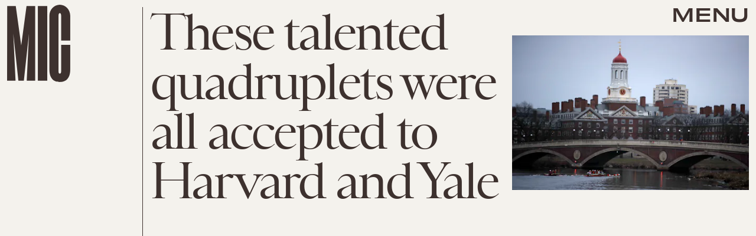

--- FILE ---
content_type: text/html; charset=utf-8
request_url: https://www.google.com/recaptcha/api2/aframe
body_size: 267
content:
<!DOCTYPE HTML><html><head><meta http-equiv="content-type" content="text/html; charset=UTF-8"></head><body><script nonce="YbOa7P89ZTT3-u7uV5UHlw">/** Anti-fraud and anti-abuse applications only. See google.com/recaptcha */ try{var clients={'sodar':'https://pagead2.googlesyndication.com/pagead/sodar?'};window.addEventListener("message",function(a){try{if(a.source===window.parent){var b=JSON.parse(a.data);var c=clients[b['id']];if(c){var d=document.createElement('img');d.src=c+b['params']+'&rc='+(localStorage.getItem("rc::a")?sessionStorage.getItem("rc::b"):"");window.document.body.appendChild(d);sessionStorage.setItem("rc::e",parseInt(sessionStorage.getItem("rc::e")||0)+1);localStorage.setItem("rc::h",'1769123002580');}}}catch(b){}});window.parent.postMessage("_grecaptcha_ready", "*");}catch(b){}</script></body></html>